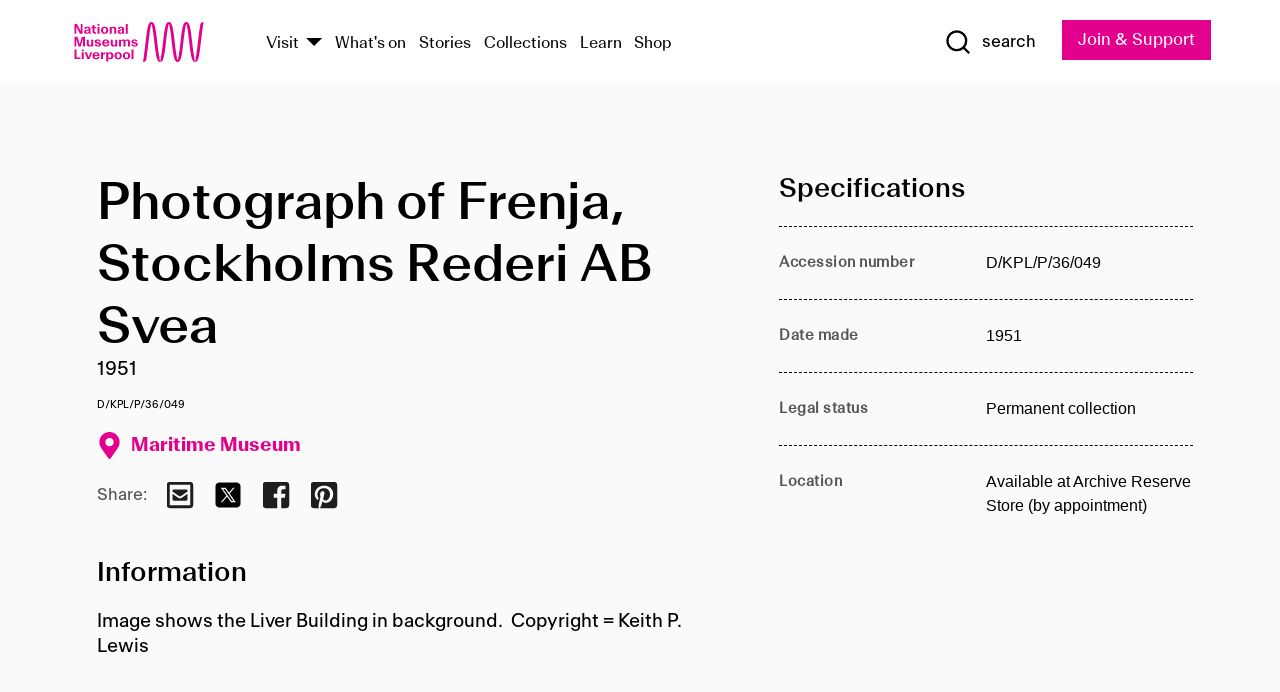

--- FILE ---
content_type: text/html; charset=utf-8
request_url: https://www.liverpoolmuseums.org.uk/artifact/photograph-of-frenja-stockholms-rederi-ab-svea-0
body_size: 4783
content:
<!DOCTYPE html><html><head><meta charSet="utf-8"/><meta name="viewport" content="width=device-width"/><title>Photograph of Frenja, Stockholms Rederi AB Svea | National Museums Liverpool</title><meta name="title" content="Photograph of Frenja, Stockholms Rederi AB Svea | National Museums Liverpool"/><meta name="description" content="Image shows the Liver Building in background. Copyright = Keith P. Lewis"/><meta name="url" content="https://www.liverpoolmuseums.org.uk/artifact/photograph-of-frenja-stockholms-rederi-ab-svea-0"/><meta property="og:site_name" content="National Museums Liverpool"/><meta property="og:type" content="Artifact"/><meta property="og:url" content="https://www.liverpoolmuseums.org.uk/artifact/photograph-of-frenja-stockholms-rederi-ab-svea-0"/><meta property="og:title" content="Photograph of Frenja, Stockholms Rederi AB Svea"/><meta property="og:description" content="Image shows the Liver Building in background. Copyright = Keith P. Lewis"/><meta name="twitter:card" content="summary"/><meta name="twitter:title" content="Photograph of Frenja, Stockholms Rederi AB Svea"/><meta name="twitter:site" content="@NML_Muse"/><meta name="twitter:description" content="Image shows the Liver Building in background. Copyright = Keith P. Lewis"/><meta name="twitter:url" content="https://content.liverpoolmuseums.org.uk/artifact/photograph-of-frenja-stockholms-rederi-ab-svea-0"/><meta property="og:image" content="https://www.liverpoolmuseums.org.uk/static/media/nml-rhodamine-large.jpg"/><meta property="twitter:image" content="https://www.liverpoolmuseums.org.uk/static/media/nml-rhodamine-square.jpg"/><meta name="next-head-count" content="18"/><script src="https://code.jquery.com/jquery-3.5.1.min.js" integrity="sha256-9/aliU8dGd2tb6OSsuzixeV4y/faTqgFtohetphbbj0=" crossorigin="anonymous"></script><script>
              (function(h,o,t,j,a,r){
              h.hj=h.hj||function(){(h.hj.q=h.hj.q||[]).push(arguments)};
              h._hjSettings={hjid:3219582,hjsv:6};
              a=o.getElementsByTagName('head')[0];
              r=o.createElement('script');r.async=1;
              r.src=t+h._hjSettings.hjid+j+h._hjSettings.hjsv;
              a.appendChild(r);
              })(window,document,'https://static.hotjar.com/c/hotjar-','.js?sv=');</script><meta charSet="utf-8"/><link rel="shortcut icon" type="image/x-icon" href="/static/media/favicon.ico"/><script defer="" src="/static/polyfills/svgxuse.min.js"></script><script defer="" src="/static/polyfills/unorm.js"></script><script type="text/javascript">
              _linkedin_partner_id = "6740986";
              window._linkedin_data_partner_ids = window._linkedin_data_partner_ids || [];
              window._linkedin_data_partner_ids.push(_linkedin_partner_id);
            </script><script type="text/javascript">
              (function(l) {
                if (!l) {
                  window.lintrk = function(a, b) { window.lintrk.q.push([a, b]) };
                  window.lintrk.q = [];
                }
                var s = document.getElementsByTagName("script")[0];
                var b = document.createElement("script");
                b.type = "text/javascript";
                b.async = true;
                b.src = "https://snap.licdn.com/li.lms-analytics/insight.min.js";
                s.parentNode.insertBefore(b, s);
              })(window.lintrk);
            </script><noscript><img height="1" width="1" style="display:none" alt="" src="https://px.ads.linkedin.com/collect/?pid=6740986&amp;fmt=gif"/></noscript><link rel="preload" href="/_next/static/css/69a650e1c8d9085a.css" as="style"/><link rel="stylesheet" href="/_next/static/css/69a650e1c8d9085a.css" data-n-g=""/><noscript data-n-css=""></noscript><script defer="" nomodule="" src="/_next/static/chunks/polyfills-c67a75d1b6f99dc8.js"></script><script src="/_next/static/chunks/webpack-d1c608b21d57c472.js" defer=""></script><script src="/_next/static/chunks/framework-d5719ebbbcec5741.js" defer=""></script><script src="/_next/static/chunks/main-c52fcc867bd80df0.js" defer=""></script><script src="/_next/static/chunks/pages/_app-7f8f327192b1f6d2.js" defer=""></script><script src="/_next/static/chunks/75fc9c18-40134325ca6388e2.js" defer=""></script><script src="/_next/static/chunks/2c796e83-7ab690b33a6e2cb9.js" defer=""></script><script src="/_next/static/chunks/26770aaf-e5f75a4589951ba5.js" defer=""></script><script src="/_next/static/chunks/3b9d1622-cb3530196cc04533.js" defer=""></script><script src="/_next/static/chunks/743-6d2ab5d15195f4e7.js" defer=""></script><script src="/_next/static/chunks/853-e7cd37543176a7fa.js" defer=""></script><script src="/_next/static/chunks/278-d902f176211b92d6.js" defer=""></script><script src="/_next/static/chunks/666-3027421fdb5bb7ce.js" defer=""></script><script src="/_next/static/chunks/253-6ee1b430ae4cf66d.js" defer=""></script><script src="/_next/static/chunks/794-f3cae7ad91cb5d07.js" defer=""></script><script src="/_next/static/chunks/2-0d3590ccee6ee82f.js" defer=""></script><script src="/_next/static/chunks/259-887a894390c5e056.js" defer=""></script><script src="/_next/static/chunks/563-79256bec02dde020.js" defer=""></script><script src="/_next/static/chunks/153-4abe4a3e6b4be9e9.js" defer=""></script><script src="/_next/static/chunks/493-b61572e3b7ce598d.js" defer=""></script><script src="/_next/static/chunks/pages/drupal-2abfd4e1db51d38e.js" defer=""></script><script src="/_next/static/ASqhmMd104crkElboZQNn/_buildManifest.js" defer=""></script><script src="/_next/static/ASqhmMd104crkElboZQNn/_ssgManifest.js" defer=""></script><style id="__jsx-897211111">a.jsx-897211111{font-size:1.6rem;}</style><style id="__jsx-2139125512">.button--mailchimp-submit.jsx-2139125512{white-space:nowrap;}</style><style id="__jsx-4154269630">.page-transition-enter{opacity:0;-webkit-transform:translate3d(0,5px,0);-ms-transform:translate3d(0,5px,0);transform:translate3d(0,5px,0);}.page-transition-enter-active{opacity:1;-webkit-transform:translate3d(0,0,0);-ms-transform:translate3d(0,0,0);transform:translate3d(0,0,0);-webkit-transition:opacity 200ms,-webkit-transform 200ms;-webkit-transition:opacity 200ms,transform 200ms;transition:opacity 200ms,transform 200ms;}.page-transition-exit{opacity:1;}.page-transition-exit-active{opacity:0;-webkit-transition:opacity 200ms;transition:opacity 200ms;}</style></head><body><noscript><iframe title="GTM" src="https://www.googletagmanager.com/ns.html?id=GTM-TH4M7B" height="0" width="0" style="display:none;visibility:hidden"></iframe></noscript><div id="__next"><div id="all" class="jsx-4154269630"><header class="section header header--primary" role="banner"><div class="u--in u--lane"><div class="columns is-mobile is-vcentered"><div class="column is-narrow is-hidden-desktop"><button type="button" aria-controls="navi" class="burger burger--squeeze" aria-label="toggle site navigation" aria-expanded="false" data-behaviour="toggle-visibility"><div class="burger__lines" aria-hidden="true"></div><span class="visuallyhidden">toggle site navigation</span></button></div><div class="column is-narrow"><a class="nml-logo" href="/"><span class="nml-logo__small"><img src="/static/images/logos/nml-rhodamine-large.svg" alt="National Museums Liverpool - Homepage"/></span><span class="nml-logo__text vh">National Museums Liverpool</span></a></div><div class="column"><div id="navi" class=""><div class="columns is-gapless is-desktop is-vcentered"><div class="column"><nav id="nav--primary" class="nav nav--primary nav--cms" role="navigation" itemscope="" itemType="https://schema.org/SiteNavigationElement" aria-label="Primary navigation"><h2 class="">Main menu</h2><ul class="menu"><li class="menu__item menu__item--parent
            
            "><a href="/visit">Visit</a><button type="button" aria-controls="subnav" aria-haspopup="true" aria-expanded="false" aria-label="Show Venues" class="toggle toggle--arrow" data-behaviour="toggle-visibility"><span class="visuallyhidden">show venues</span></button><div class="menu__subnav search--hide" id="subnav" aria-hidden="true"><div class="u--lane"><div class="venues venues--text"><a class="venue logo" aria-label="Museum of Liverpool" href="/museum-of-liverpool">Museum of Liverpool</a><a class="venue logo" aria-label="World Museum" href="/world-museum">World Museum</a><a class="venue logo" aria-label="International Slavery Museum" href="/international-slavery-museum">International Slavery Museum</a><a class="venue logo" aria-label="Maritime Museum" href="/maritime-museum">Maritime Museum</a><a class="venue logo" aria-label="Walker Art Gallery" href="/walker-art-gallery">Walker Art Gallery</a><a class="venue logo" aria-label="Sudley House" href="/sudley-house">Sudley House</a><a class="venue logo" aria-label="Lady Lever Art Gallery" href="/lady-lever-art-gallery">Lady Lever Art Gallery</a></div></div></div></li><li class="menu__item "><a href="/whatson">What&#x27;s on</a></li><li class="menu__item "><a href="/stories">Stories</a></li><li class="menu__item "><a href="/collections">Collections</a></li><li class="menu__item "><a href="/learn/schools-home">Learn</a></li><li class="menu__item"><a href="https://national-museums-liverpool.myshopify.com">Shop</a></li></ul></nav></div><div class="column is-narrow is-hidden-touch"><button type="button" aria-controls="search" aria-expanded="false" aria-label="Show Search" class="show-search-toggle toggle" data-behaviour="toggle-visibility"><span class="toggle__icon"><svg xmlns="http://www.w3.org/2000/svg" xmlns:xlink="http://www.w3.org/1999/xlink" class="svg svg--icon" aria-hidden="true" focusable="false"><use xlink:href="/static/images/sprite.svg#glyph-search"></use></svg></span><span class="toggle__text"><span class="visuallyhidden">toggle</span>search</span></button></div></div></div></div><div class="column is-narrow"><a type="button" class="jsx-897211111 button button--special " href="/join-and-support"><span class="jsx-897211111 button__label">Join &amp; Support</span><span class="jsx-897211111 button__triangle"></span></a></div></div></div></header><main class="jsx-4154269630"><div class="page-transition-enter"><section class="section section--artifact section--alt"><div class="u--in u--lane"><div class="section__body"><div class="columns is-variable is-7 is-desktop"><div class="column"><section class="section section--alt"><div class="u--in u--lane"><div><h1 class="h--1">Photograph of Frenja, Stockholms Rederi AB Svea</h1><div class="placard__info"></div><div class="placard__uuid">D/KPL/P/36/049</div><div></div><div class="placard__info placard__info--share"></div></div><h3 class="artifact__section-header">Information</h3><div class="cms"><div class="section__intro" style="white-space:pre-wrap">Image shows the Liver Building in background.  Copyright = Keith P. Lewis</div></div></div></section></div><div class="column is-5-desktop"><div class="artifact__accordion u--in u--lane"></div></div></div></div></div></section></div></main><footer><section class="section section--venues"><div class="u--in u--lane"><div class="venues "><a class="venue logo" aria-label="Museum of Liverpool" href="/museum-of-liverpool"><svg xmlns="http://www.w3.org/2000/svg" xmlns:xlink="http://www.w3.org/1999/xlink" class="svg svg--icon" aria-hidden="true" focusable="false"><use xlink:href="/static/images/sprite.svg#glyph-venue-ml--v"></use></svg></a><a class="venue logo" aria-label="World Museum" href="/world-museum"><svg xmlns="http://www.w3.org/2000/svg" xmlns:xlink="http://www.w3.org/1999/xlink" class="svg svg--icon" aria-hidden="true" focusable="false"><use xlink:href="/static/images/sprite.svg#glyph-venue-wm--v"></use></svg></a><a class="venue logo" aria-label="International Slavery Museum" href="/international-slavery-museum"><svg xmlns="http://www.w3.org/2000/svg" xmlns:xlink="http://www.w3.org/1999/xlink" class="svg svg--icon" aria-hidden="true" focusable="false"><use xlink:href="/static/images/sprite.svg#glyph-venue-is--v"></use></svg></a><a class="venue logo" aria-label="Maritime Museum" href="/maritime-museum"><svg xmlns="http://www.w3.org/2000/svg" xmlns:xlink="http://www.w3.org/1999/xlink" class="svg svg--icon" aria-hidden="true" focusable="false"><use xlink:href="/static/images/sprite.svg#glyph-venue-mm--v"></use></svg></a><a class="venue logo" aria-label="Walker Art Gallery" href="/walker-art-gallery"><svg xmlns="http://www.w3.org/2000/svg" xmlns:xlink="http://www.w3.org/1999/xlink" class="svg svg--icon" aria-hidden="true" focusable="false"><use xlink:href="/static/images/sprite.svg#glyph-venue-wa--v"></use></svg></a><a class="venue logo" aria-label="Sudley House" href="/sudley-house"><svg xmlns="http://www.w3.org/2000/svg" xmlns:xlink="http://www.w3.org/1999/xlink" class="svg svg--icon" aria-hidden="true" focusable="false"><use xlink:href="/static/images/sprite.svg#glyph-venue-sh--v"></use></svg></a><a class="venue logo" aria-label="Lady Lever Art Gallery" href="/lady-lever-art-gallery"><svg xmlns="http://www.w3.org/2000/svg" xmlns:xlink="http://www.w3.org/1999/xlink" class="svg svg--icon" aria-hidden="true" focusable="false"><use xlink:href="/static/images/sprite.svg#glyph-venue-ll--v"></use></svg></a></div></div></section><section class="section section--bigfoot"><div class="u--in u--lane"><div class="bigfoot"><div class="columns is-mobile is-multiline"><div class="column is-half-touch"><span class="bigfoot__heading">About</span></div><div class="column is-half-touch"><span class="bigfoot__heading">Support</span></div><div class="column is-half-touch"><span class="bigfoot__heading">Resource</span></div><div class="column is-half-touch"><span class="bigfoot__heading">Venue hire</span></div><div class="column is-4-desktop is-full-touch"><span class="bigfoot__heading">Stay in touch</span><p>Receive news about National Museums Liverpool, exhibitions, events and more.</p><fieldset class="jsx-2139125512"><legend aria-hidden="true" class="jsx-2139125512 visuallyhidden">Email Signup</legend><div class="jsx-2139125512 email-input"><label for="email-signup" class="jsx-2139125512 visuallyhidden">Email Address</label><a href="/sign-up" class="jsx-2139125512"><button type="submit" class="jsx-2139125512 button button--solid button--mailchimp-submit">Sign up</button></a></div></fieldset></div></div><div class="bigfoot__social"><div class="social-channels"><div class="columns is-centered"><div class="column is-narrow"><a href="https://www.youtube.com/user/NMLWebTeam" class="channel channel--youtube"><span class="channel__icon"><svg xmlns="http://www.w3.org/2000/svg" xmlns:xlink="http://www.w3.org/1999/xlink" class="svg svg--icon" aria-hidden="true" focusable="false"><use xlink:href="/static/images/sprite.svg#glyph-youtube"></use></svg></span><span class="channel__name">Subscribe to our YouTube Channel</span></a></div></div></div></div></div></div></section><section class="section section--colophon"><div class="u--in u--lane"><div class="colophon"><div class="columns is-mobile"><div class="column has-text-centered-touch"><p>© <!-- -->2026<!-- --> National Museums Liverpool. All rights reserved.</p></div><div class="column has-text-centered-touch is-narrow"><ul class="foot_links"><li><a href="/privacy">Privacy</a></li><li><a href="/modern-slavery-statement">Modern Slavery Statement</a></li><li><a href="/cookies">Cookies</a></li><li><a href="/accessibility">Accessibility Statement</a></li></ul></div></div></div></div></section></footer><button type="button" id="back-to-top" class="" aria-label="Back to top"><svg xmlns="http://www.w3.org/2000/svg" xmlns:xlink="http://www.w3.org/1999/xlink" class="svg svg--icon" aria-hidden="true" focusable="false"><use xlink:href="/static/images/sprite.svg#glyph-arrow-up"></use></svg></button></div></div><script id="__NEXT_DATA__" type="application/json">{"props":{"pageProps":{"data":{"type":"node--artifact","id":"82f96365-3e42-4975-8823-61a2f9865617","links":{"self":{"href":"https://content.liverpoolmuseums.org.uk/jsonapi/node/artifact/82f96365-3e42-4975-8823-61a2f9865617?resourceVersion=id%3A138731"},"working-copy":{"href":"https://content.liverpoolmuseums.org.uk/jsonapi/node/artifact/82f96365-3e42-4975-8823-61a2f9865617?resourceVersion=rel%3Aworking-copy"}},"attributes":{"drupal_internal__nid":109753,"drupal_internal__vid":138731,"langcode":"en","revision_timestamp":"2023-05-21T22:57:30+00:00","status":true,"title":"Photograph of Frenja, Stockholms Rederi AB Svea","created":"2023-05-21T22:57:30+00:00","changed":"2025-12-07T00:05:12+00:00","promote":true,"sticky":false,"default_langcode":true,"revision_translation_affected":true,"moderation_state":null,"metatag":null,"metatag_normalized":[{"tag":"meta","attributes":{"name":"title","content":"Photograph of Frenja, Stockholms Rederi AB Svea | National Museums Liverpool"}},{"tag":"meta","attributes":{"name":"description","content":"Image shows the Liver Building in background. Copyright = Keith P. Lewis"}},{"tag":"link","attributes":{"rel":"canonical","href":"https://www.liverpoolmuseums.org.uk/artifact/photograph-of-frenja-stockholms-rederi-ab-svea-0"}},{"tag":"meta","attributes":{"property":"og:site_name","content":"National Museums Liverpool"}},{"tag":"meta","attributes":{"property":"og:type","content":"Artifact"}},{"tag":"meta","attributes":{"property":"og:url","content":"https://www.liverpoolmuseums.org.uk/artifact/photograph-of-frenja-stockholms-rederi-ab-svea-0"}},{"tag":"meta","attributes":{"property":"og:title","content":"Photograph of Frenja, Stockholms Rederi AB Svea"}},{"tag":"meta","attributes":{"property":"og:description","content":"Image shows the Liver Building in background. Copyright = Keith P. Lewis"}},{"tag":"meta","attributes":{"name":"twitter:card","content":"summary"}},{"tag":"meta","attributes":{"name":"twitter:title","content":"Photograph of Frenja, Stockholms Rederi AB Svea"}},{"tag":"meta","attributes":{"name":"twitter:site","content":"@NML_Muse"}},{"tag":"meta","attributes":{"name":"twitter:description","content":"Image shows the Liver Building in background. Copyright = Keith P. Lewis"}},{"tag":"meta","attributes":{"name":"twitter:url","content":"https://content.liverpoolmuseums.org.uk/artifact/photograph-of-frenja-stockholms-rederi-ab-svea-0"}}],"path":{"alias":"/artifact/photograph-of-frenja-stockholms-rederi-ab-svea-0","pid":7450498,"langcode":"en"},"publish_on":null,"unpublish_on":null,"publish_state":null,"unpublish_state":null,"field_collector":null,"field_credit_line":null,"field_culture":null,"field_datecollected":null,"field_date_collected":"1951","field_description":"Image shows the Liver Building in background.  Copyright = Keith P. Lewis","field_display_on":null,"field_inscription":null,"field_itemname":null,"field_legal_status":"PERMANENT COLLECTION","field_locationname":"Available at Archive Reserve Store (by appointment)","field_maker":null,"field_materials":null,"field_measurements":null,"field_meta_tags":null,"field_mimsy_id":"784683","field_note":null,"field_number":"D/KPL/P/36/049","field_on_display":true,"field_other_numbers":[],"field_other_people":[],"field_other_places":[],"field_placecollected":null,"field_placemade":null,"field_provenance":[],"field_publications":[],"field_related_events":[],"field_venue_code":"mm","field_whole_part":"ITEM"},"relationships":{"node_type":{"data":{"type":"node_type--node_type","id":"56adde85-2bce-4168-95b9-5c731d7a0706","meta":{"drupal_internal__target_id":"artifact"}},"links":{"related":{"href":"https://content.liverpoolmuseums.org.uk/jsonapi/node/artifact/82f96365-3e42-4975-8823-61a2f9865617/node_type?resourceVersion=id%3A138731"},"self":{"href":"https://content.liverpoolmuseums.org.uk/jsonapi/node/artifact/82f96365-3e42-4975-8823-61a2f9865617/relationships/node_type?resourceVersion=id%3A138731"}}},"revision_uid":{"data":{"type":"user--user","id":"05537a0d-b2f4-450a-b177-04d1cce7cc84","meta":{"drupal_internal__target_id":1}},"links":{"related":{"href":"https://content.liverpoolmuseums.org.uk/jsonapi/node/artifact/82f96365-3e42-4975-8823-61a2f9865617/revision_uid?resourceVersion=id%3A138731"},"self":{"href":"https://content.liverpoolmuseums.org.uk/jsonapi/node/artifact/82f96365-3e42-4975-8823-61a2f9865617/relationships/revision_uid?resourceVersion=id%3A138731"}}},"uid":{"data":{"type":"user--user","id":"05537a0d-b2f4-450a-b177-04d1cce7cc84","meta":{"drupal_internal__target_id":1}},"links":{"related":{"href":"https://content.liverpoolmuseums.org.uk/jsonapi/node/artifact/82f96365-3e42-4975-8823-61a2f9865617/uid?resourceVersion=id%3A138731"},"self":{"href":"https://content.liverpoolmuseums.org.uk/jsonapi/node/artifact/82f96365-3e42-4975-8823-61a2f9865617/relationships/uid?resourceVersion=id%3A138731"}}},"field_add_paragraph":{"data":[],"links":{"related":{"href":"https://content.liverpoolmuseums.org.uk/jsonapi/node/artifact/82f96365-3e42-4975-8823-61a2f9865617/field_add_paragraph?resourceVersion=id%3A138731"},"self":{"href":"https://content.liverpoolmuseums.org.uk/jsonapi/node/artifact/82f96365-3e42-4975-8823-61a2f9865617/relationships/field_add_paragraph?resourceVersion=id%3A138731"}}},"field_collections":{"data":[{"type":"node--collection","id":"25e7f19e-d684-465b-8147-80d644c06197","meta":{"drupal_internal__target_id":49506}}],"links":{"related":{"href":"https://content.liverpoolmuseums.org.uk/jsonapi/node/artifact/82f96365-3e42-4975-8823-61a2f9865617/field_collections?resourceVersion=id%3A138731"},"self":{"href":"https://content.liverpoolmuseums.org.uk/jsonapi/node/artifact/82f96365-3e42-4975-8823-61a2f9865617/relationships/field_collections?resourceVersion=id%3A138731"}}},"field_curated_by":{"data":null,"links":{"related":{"href":"https://content.liverpoolmuseums.org.uk/jsonapi/node/artifact/82f96365-3e42-4975-8823-61a2f9865617/field_curated_by?resourceVersion=id%3A138731"},"self":{"href":"https://content.liverpoolmuseums.org.uk/jsonapi/node/artifact/82f96365-3e42-4975-8823-61a2f9865617/relationships/field_curated_by?resourceVersion=id%3A138731"}}},"field_image_object":{"data":[],"links":{"related":{"href":"https://content.liverpoolmuseums.org.uk/jsonapi/node/artifact/82f96365-3e42-4975-8823-61a2f9865617/field_image_object?resourceVersion=id%3A138731"},"self":{"href":"https://content.liverpoolmuseums.org.uk/jsonapi/node/artifact/82f96365-3e42-4975-8823-61a2f9865617/relationships/field_image_object?resourceVersion=id%3A138731"}}},"field_interest_categories":{"data":[],"links":{"related":{"href":"https://content.liverpoolmuseums.org.uk/jsonapi/node/artifact/82f96365-3e42-4975-8823-61a2f9865617/field_interest_categories?resourceVersion=id%3A138731"},"self":{"href":"https://content.liverpoolmuseums.org.uk/jsonapi/node/artifact/82f96365-3e42-4975-8823-61a2f9865617/relationships/field_interest_categories?resourceVersion=id%3A138731"}}},"field_themes":{"data":[],"links":{"related":{"href":"https://content.liverpoolmuseums.org.uk/jsonapi/node/artifact/82f96365-3e42-4975-8823-61a2f9865617/field_themes?resourceVersion=id%3A138731"},"self":{"href":"https://content.liverpoolmuseums.org.uk/jsonapi/node/artifact/82f96365-3e42-4975-8823-61a2f9865617/relationships/field_themes?resourceVersion=id%3A138731"}}},"field_venue":{"data":{"type":"node--venue","id":"570b9ddd-7525-496c-8a04-aa462b5231ea","meta":{"drupal_internal__target_id":12}},"links":{"related":{"href":"https://content.liverpoolmuseums.org.uk/jsonapi/node/artifact/82f96365-3e42-4975-8823-61a2f9865617/field_venue?resourceVersion=id%3A138731"},"self":{"href":"https://content.liverpoolmuseums.org.uk/jsonapi/node/artifact/82f96365-3e42-4975-8823-61a2f9865617/relationships/field_venue?resourceVersion=id%3A138731"}}}}},"relationships":{"node_type":{"data":{"type":"node_type--node_type","id":"56adde85-2bce-4168-95b9-5c731d7a0706","meta":{"drupal_internal__target_id":"artifact"}},"links":{"related":{"href":"https://content.liverpoolmuseums.org.uk/jsonapi/node/artifact/82f96365-3e42-4975-8823-61a2f9865617/node_type?resourceVersion=id%3A138731"},"self":{"href":"https://content.liverpoolmuseums.org.uk/jsonapi/node/artifact/82f96365-3e42-4975-8823-61a2f9865617/relationships/node_type?resourceVersion=id%3A138731"}}},"revision_uid":{"data":{"type":"user--user","id":"05537a0d-b2f4-450a-b177-04d1cce7cc84","meta":{"drupal_internal__target_id":1}},"links":{"related":{"href":"https://content.liverpoolmuseums.org.uk/jsonapi/node/artifact/82f96365-3e42-4975-8823-61a2f9865617/revision_uid?resourceVersion=id%3A138731"},"self":{"href":"https://content.liverpoolmuseums.org.uk/jsonapi/node/artifact/82f96365-3e42-4975-8823-61a2f9865617/relationships/revision_uid?resourceVersion=id%3A138731"}}},"uid":{"data":{"type":"user--user","id":"05537a0d-b2f4-450a-b177-04d1cce7cc84","meta":{"drupal_internal__target_id":1}},"links":{"related":{"href":"https://content.liverpoolmuseums.org.uk/jsonapi/node/artifact/82f96365-3e42-4975-8823-61a2f9865617/uid?resourceVersion=id%3A138731"},"self":{"href":"https://content.liverpoolmuseums.org.uk/jsonapi/node/artifact/82f96365-3e42-4975-8823-61a2f9865617/relationships/uid?resourceVersion=id%3A138731"}}},"field_add_paragraph":{"data":[],"links":{"related":{"href":"https://content.liverpoolmuseums.org.uk/jsonapi/node/artifact/82f96365-3e42-4975-8823-61a2f9865617/field_add_paragraph?resourceVersion=id%3A138731"},"self":{"href":"https://content.liverpoolmuseums.org.uk/jsonapi/node/artifact/82f96365-3e42-4975-8823-61a2f9865617/relationships/field_add_paragraph?resourceVersion=id%3A138731"}}},"field_collections":{"data":[{"type":"node--collection","id":"25e7f19e-d684-465b-8147-80d644c06197","meta":{"drupal_internal__target_id":49506}}],"links":{"related":{"href":"https://content.liverpoolmuseums.org.uk/jsonapi/node/artifact/82f96365-3e42-4975-8823-61a2f9865617/field_collections?resourceVersion=id%3A138731"},"self":{"href":"https://content.liverpoolmuseums.org.uk/jsonapi/node/artifact/82f96365-3e42-4975-8823-61a2f9865617/relationships/field_collections?resourceVersion=id%3A138731"}}},"field_curated_by":{"data":null,"links":{"related":{"href":"https://content.liverpoolmuseums.org.uk/jsonapi/node/artifact/82f96365-3e42-4975-8823-61a2f9865617/field_curated_by?resourceVersion=id%3A138731"},"self":{"href":"https://content.liverpoolmuseums.org.uk/jsonapi/node/artifact/82f96365-3e42-4975-8823-61a2f9865617/relationships/field_curated_by?resourceVersion=id%3A138731"}}},"field_image_object":{"data":[],"links":{"related":{"href":"https://content.liverpoolmuseums.org.uk/jsonapi/node/artifact/82f96365-3e42-4975-8823-61a2f9865617/field_image_object?resourceVersion=id%3A138731"},"self":{"href":"https://content.liverpoolmuseums.org.uk/jsonapi/node/artifact/82f96365-3e42-4975-8823-61a2f9865617/relationships/field_image_object?resourceVersion=id%3A138731"}}},"field_interest_categories":{"data":[],"links":{"related":{"href":"https://content.liverpoolmuseums.org.uk/jsonapi/node/artifact/82f96365-3e42-4975-8823-61a2f9865617/field_interest_categories?resourceVersion=id%3A138731"},"self":{"href":"https://content.liverpoolmuseums.org.uk/jsonapi/node/artifact/82f96365-3e42-4975-8823-61a2f9865617/relationships/field_interest_categories?resourceVersion=id%3A138731"}}},"field_themes":{"data":[],"links":{"related":{"href":"https://content.liverpoolmuseums.org.uk/jsonapi/node/artifact/82f96365-3e42-4975-8823-61a2f9865617/field_themes?resourceVersion=id%3A138731"},"self":{"href":"https://content.liverpoolmuseums.org.uk/jsonapi/node/artifact/82f96365-3e42-4975-8823-61a2f9865617/relationships/field_themes?resourceVersion=id%3A138731"}}},"field_venue":{"data":{"type":"node--venue","id":"570b9ddd-7525-496c-8a04-aa462b5231ea","meta":{"drupal_internal__target_id":12}},"links":{"related":{"href":"https://content.liverpoolmuseums.org.uk/jsonapi/node/artifact/82f96365-3e42-4975-8823-61a2f9865617/field_venue?resourceVersion=id%3A138731"},"self":{"href":"https://content.liverpoolmuseums.org.uk/jsonapi/node/artifact/82f96365-3e42-4975-8823-61a2f9865617/relationships/field_venue?resourceVersion=id%3A138731"}}}},"venueRef":"570b9ddd-7525-496c-8a04-aa462b5231ea","paragraphs":[],"metatags":[{"content":"Photograph of Frenja, Stockholms Rederi AB Svea | National Museums Liverpool","name":"title"},{"content":"Image shows the Liver Building in background. Copyright = Keith P. Lewis","name":"description"},{"name":"url","content":"https://www.liverpoolmuseums.org.uk/artifact/photograph-of-frenja-stockholms-rederi-ab-svea-0"},{"content":"National Museums Liverpool","property":"og:site_name"},{"content":"Artifact","property":"og:type"},{"content":"https://www.liverpoolmuseums.org.uk/artifact/photograph-of-frenja-stockholms-rederi-ab-svea-0","property":"og:url"},{"content":"Photograph of Frenja, Stockholms Rederi AB Svea","property":"og:title"},{"content":"Image shows the Liver Building in background. Copyright = Keith P. Lewis","property":"og:description"},{"content":"summary","name":"twitter:card"},{"content":"Photograph of Frenja, Stockholms Rederi AB Svea","name":"twitter:title"},{"content":"@NML_Muse","name":"twitter:site"},{"content":"Image shows the Liver Building in background. Copyright = Keith P. Lewis","name":"twitter:description"},{"content":"https://content.liverpoolmuseums.org.uk/artifact/photograph-of-frenja-stockholms-rederi-ab-svea-0","name":"twitter:url"}]}},"page":"/drupal","query":{"reqPath":"/artifact/photograph-of-frenja-stockholms-rederi-ab-svea-0","nodeType":"node--artifact"},"buildId":"ASqhmMd104crkElboZQNn","isFallback":false,"customServer":true,"gip":true,"appGip":true,"scriptLoader":[]}</script></body></html>